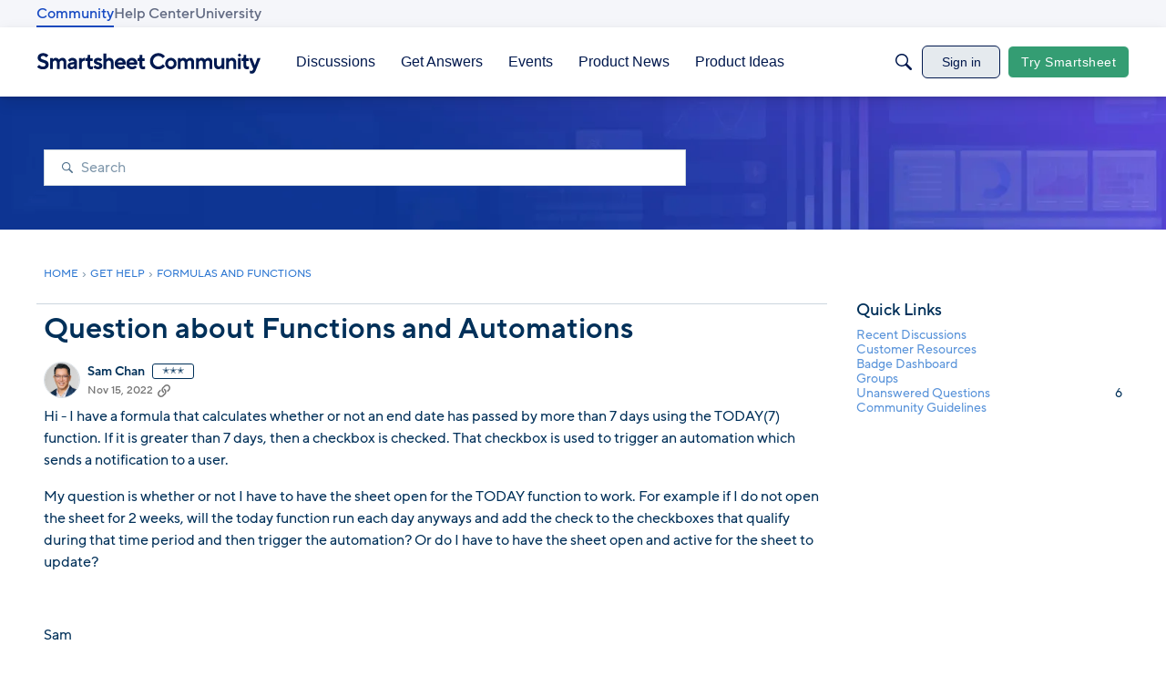

--- FILE ---
content_type: text/javascript; charset=utf-8
request_url: https://cdn.bizible.com/xdc.js?_biz_u=c882579db47d4f38e2450e088351da8a&_biz_h=-1719904874&cdn_o=a&jsVer=4.25.11.25
body_size: 218
content:
(function () {
    BizTrackingA.XdcCallback({
        xdc: "c882579db47d4f38e2450e088351da8a"
    });
})();
;
